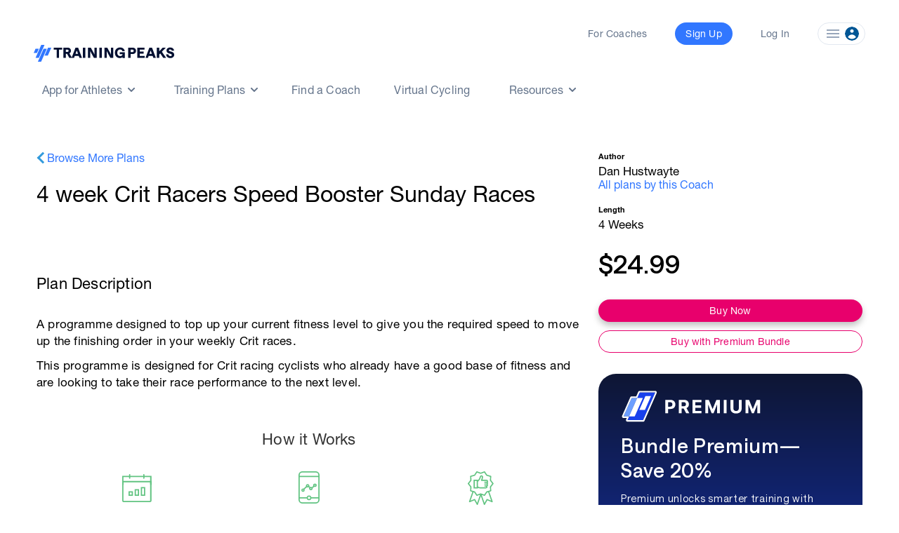

--- FILE ---
content_type: text/html; charset=utf-8
request_url: https://www.trainingpeaks.com/training-plans/cycling/road-cycling/tp-75385/4-week-crit-racers-speed-booster-sunday-races
body_size: 13902
content:
<!DOCTYPE html>
<html class="no-js" lang="en">
<head>
	<title>4 week Crit Racers Speed Booster Sunday Races | cycling Training Plan | TrainingPeaks</title>

	<meta name="viewport" content="width=device-width, initial-scale=1.0" />
	<meta charset="utf-8" />
	<meta http-equiv="x-ua-compatible" content="ie=edge">
	<meta name="description" content="A programme designed to top up your current fitness level to give you the required speed to move up the finishing order in your weekly Crit races.This" data-react-helmet="true">
	    <script>(function(w,d,s,l,i){w[l]=w[l]||[];w[l].push({'gtm.start':
    new Date().getTime(),event:'gtm.js'});var f=d.getElementsByTagName(s)[0],
    j=d.createElement(s),dl=l!='dataLayer'?'&l='+l:'';j.async=true;j.src=
    'https://www.googletagmanager.com/gtm.js?id='+i+dl;f.parentNode.insertBefore(j,f);
    })(window,document,'script','dataLayer','GTM-W8X7NZG');</script>

	<script src="https://cdn.jsdelivr.net/npm/@eppo/js-client-sdk@latest/dist/eppo-sdk.min.js"></script>
	<script src="/training-plan-assets/lib/unsupported-browser.js"></script>
	<script src="https://assets.trainingpeaks.com/js/common-3.js"></script>
	<script src="https://code.jquery.com/jquery-3.6.0.min.js"integrity="sha256-/xUj+3OJU5yExlq6GSYGSHk7tPXikynS7ogEvDej/m4=" crossorigin="anonymous"></script>
	<script src="/training-plan-assets/lib/tooltipster.bundle.min.js"></script>

	

<meta property="og:title" content="4 week Crit Racers Speed Booster Sunday Races">
<meta property="og:image" content="https://assets.trainingpeaks.com/images/icons/training-plans/power-meter.svg">
<meta property="og:url" content="https://www.trainingpeaks.com/training-plans/cycling/road-cycling/tp-75385/4-week-crit-racers-speed-booster-sunday-races">
<meta property="og:type" content="website">

<meta name="twitter:title" content="4 week Crit Racers Speed Booster Sunday Races">
<meta name="twitter:image" content="https://assets.trainingpeaks.com/images/icons/training-plans/power-meter.svg">
<meta name="twitter:card" content="summary_large_image">

	<link rel="apple-touch-icon" sizes="152x152" href="https://assets.trainingpeaks.com/favicons/apple-touch-icon-152x152.png">

	<link href="/training-plan-assets/favicon.ico" rel="shortcut icon" type="image/x-icon" />
	<link rel="canonical" href="https://www.trainingpeaks.com/training-plans/cycling/road-cycling/tp-75385/4-week-crit-racers-speed-booster-sunday-races">

	
	<link href="https://assets.trainingpeaks.com/css/trainingpeaks-2.2.8.min.css" rel="stylesheet" />

	<link rel='stylesheet' href='https://tp-front-end.trainingpeaks.com/pattern-library/v5/css/pattern-library-common.css' />
	<script src="https://assets.trainingpeaks.com/js/modernizr-custom.js"></script>
	<link rel="stylesheet" href="/training-plan-assets/css/styles.css" />

	
<script type="text/javascript">
	var _rollbarConfig = {
		accessToken: "14ccf886dcf9481aa5c30327c6a9ec92",
		hostWhiteList: ["https://www.trainingpeaks.com","https://www.dev.trainingpeaks.com","https://www.sandbox.trainingpeaks.com"],
		captureUncaught: true,
		payload: {
            environment: "Production",
            client: {
                javascript: {
                    source_map_enabled: true,
                    code_version: "trunk-fc73d9f",
					guess_uncaught_frames: true
                }
            }
		}
	};
	// Rollbar Snippet
	!function(r){function o(n){if(e[n])return e[n].exports;var t=e[n]={exports:{},id:n,loaded:!1};return r[n].call(t.exports,t,t.exports,o),t.loaded=!0,t.exports}var e={};return o.m=r,o.c=e,o.p="",o(0)}([function(r,o,e){"use strict";var n=e(1),t=e(4);_rollbarConfig=_rollbarConfig||{},_rollbarConfig.rollbarJsUrl=_rollbarConfig.rollbarJsUrl||"https://cdnjs.cloudflare.com/ajax/libs/rollbar.js/2.14.4/rollbar.min.js",_rollbarConfig.async=void 0===_rollbarConfig.async||_rollbarConfig.async;var a=n.setupShim(window,_rollbarConfig),l=t(_rollbarConfig);window.rollbar=n.Rollbar,a.loadFull(window,document,!_rollbarConfig.async,_rollbarConfig,l)},function(r,o,e){"use strict";function n(r){return function(){try{return r.apply(this,arguments)}catch(r){try{console.error("[Rollbar]: Internal error",r)}catch(r){}}}}function t(r,o){this.options=r,this._rollbarOldOnError=null;var e=s++;this.shimId=function(){return e},window&&window._rollbarShims&&(window._rollbarShims[e]={handler:o,messages:[]})}function a(r,o){var e=o.globalAlias||"Rollbar";if("object"==typeof r[e])return r[e];r._rollbarShims={},r._rollbarWrappedError=null;var t=new p(o);return n(function(){o.captureUncaught&&(t._rollbarOldOnError=r.onerror,i.captureUncaughtExceptions(r,t,!0),i.wrapGlobals(r,t,!0)),o.captureUnhandledRejections&&i.captureUnhandledRejections(r,t,!0);var n=o.autoInstrument;return(void 0===n||n===!0||"object"==typeof n&&n.network)&&r.addEventListener&&(r.addEventListener("load",t.captureLoad.bind(t)),r.addEventListener("DOMContentLoaded",t.captureDomContentLoaded.bind(t))),r[e]=t,t})()}function l(r){return n(function(){var o=this,e=Array.prototype.slice.call(arguments,0),n={shim:o,method:r,args:e,ts:new Date};window._rollbarShims[this.shimId()].messages.push(n)})}var i=e(2),s=0,d=e(3),c=function(r,o){return new t(r,o)},p=d.bind(null,c);t.prototype.loadFull=function(r,o,e,t,a){var l=function(){var o;if(void 0===r._rollbarDidLoad){o=new Error("rollbar.js did not load");for(var e,n,t,l,i=0;e=r._rollbarShims[i++];)for(e=e.messages||[];n=e.shift();)for(t=n.args||[],i=0;i<t.length;++i)if(l=t[i],"function"==typeof l){l(o);break}}"function"==typeof a&&a(o)},i=!1,s=o.createElement("script"),d=o.getElementsByTagName("script")[0],c=d.parentNode;s.crossOrigin="",s.src=t.rollbarJsUrl,e||(s.async=!0),s.onload=s.onreadystatechange=n(function(){if(!(i||this.readyState&&"loaded"!==this.readyState&&"complete"!==this.readyState)){s.onload=s.onreadystatechange=null;try{c.removeChild(s)}catch(r){}i=!0,l()}}),c.insertBefore(s,d)},t.prototype.wrap=function(r,o,e){try{var n;if(n="function"==typeof o?o:function(){return o||{}},"function"!=typeof r)return r;if(r._isWrap)return r;if(!r._rollbar_wrapped&&(r._rollbar_wrapped=function(){e&&"function"==typeof e&&e.apply(this,arguments);try{return r.apply(this,arguments)}catch(e){var o=e;throw"string"==typeof o&&(o=new String(o)),o._rollbarContext=n()||{},o._rollbarContext._wrappedSource=r.toString(),window._rollbarWrappedError=o,o}},r._rollbar_wrapped._isWrap=!0,r.hasOwnProperty))for(var t in r)r.hasOwnProperty(t)&&(r._rollbar_wrapped[t]=r[t]);return r._rollbar_wrapped}catch(o){return r}};for(var u="log,debug,info,warn,warning,error,critical,global,configure,handleUncaughtException,handleUnhandledRejection,captureDomContentLoaded,captureLoad".split(","),f=0;f<u.length;++f)t.prototype[u[f]]=l(u[f]);r.exports={setupShim:a,Rollbar:p}},function(r,o){"use strict";function e(r,o,e){if(r){var t;"function"==typeof o._rollbarOldOnError?t=o._rollbarOldOnError:r.onerror&&!r.onerror.belongsToShim&&(t=r.onerror,o._rollbarOldOnError=t);var a=function(){var e=Array.prototype.slice.call(arguments,0);n(r,o,t,e)};a.belongsToShim=e,r.onerror=a}}function n(r,o,e,n){r._rollbarWrappedError&&(n[4]||(n[4]=r._rollbarWrappedError),n[5]||(n[5]=r._rollbarWrappedError._rollbarContext),r._rollbarWrappedError=null),o.handleUncaughtException.apply(o,n),e&&e.apply(r,n)}function t(r,o,e){if(r){"function"==typeof r._rollbarURH&&r._rollbarURH.belongsToShim&&r.removeEventListener("unhandledrejection",r._rollbarURH);var n=function(r){var e=r.reason,n=r.promise,t=r.detail;!e&&t&&(e=t.reason,n=t.promise),o&&o.handleUnhandledRejection&&o.handleUnhandledRejection(e,n)};n.belongsToShim=e,r._rollbarURH=n,r.addEventListener("unhandledrejection",n)}}function a(r,o,e){if(r){var n,t,a="EventTarget,Window,Node,ApplicationCache,AudioTrackList,ChannelMergerNode,CryptoOperation,EventSource,FileReader,HTMLUnknownElement,IDBDatabase,IDBRequest,IDBTransaction,KeyOperation,MediaController,MessagePort,ModalWindow,Notification,SVGElementInstance,Screen,TextTrack,TextTrackCue,TextTrackList,WebSocket,WebSocketWorker,Worker,XMLHttpRequest,XMLHttpRequestEventTarget,XMLHttpRequestUpload".split(",");for(n=0;n<a.length;++n)t=a[n],r[t]&&r[t].prototype&&l(o,r[t].prototype,e)}}function l(r,o,e){if(o.hasOwnProperty&&o.hasOwnProperty("addEventListener")){for(var n=o.addEventListener;n._rollbarOldAdd&&n.belongsToShim;)n=n._rollbarOldAdd;var t=function(o,e,t){n.call(this,o,r.wrap(e),t)};t._rollbarOldAdd=n,t.belongsToShim=e,o.addEventListener=t;for(var a=o.removeEventListener;a._rollbarOldRemove&&a.belongsToShim;)a=a._rollbarOldRemove;var l=function(r,o,e){a.call(this,r,o&&o._rollbar_wrapped||o,e)};l._rollbarOldRemove=a,l.belongsToShim=e,o.removeEventListener=l}}r.exports={captureUncaughtExceptions:e,captureUnhandledRejections:t,wrapGlobals:a}},function(r,o){"use strict";function e(r,o){this.impl=r(o,this),this.options=o,n(e.prototype)}function n(r){for(var o=function(r){return function(){var o=Array.prototype.slice.call(arguments,0);if(this.impl[r])return this.impl[r].apply(this.impl,o)}},e="log,debug,info,warn,warning,error,critical,global,configure,handleUncaughtException,handleUnhandledRejection,_createItem,wrap,loadFull,shimId,captureDomContentLoaded,captureLoad".split(","),n=0;n<e.length;n++)r[e[n]]=o(e[n])}e.prototype._swapAndProcessMessages=function(r,o){this.impl=r(this.options);for(var e,n,t;e=o.shift();)n=e.method,t=e.args,this[n]&&"function"==typeof this[n]&&("captureDomContentLoaded"===n||"captureLoad"===n?this[n].apply(this,[t[0],e.ts]):this[n].apply(this,t));return this},r.exports=e},function(r,o){"use strict";r.exports=function(r){return function(o){if(!o&&!window._rollbarInitialized){r=r||{};for(var e,n,t=r.globalAlias||"Rollbar",a=window.rollbar,l=function(r){return new a(r)},i=0;e=window._rollbarShims[i++];)n||(n=e.handler),e.handler._swapAndProcessMessages(l,e.messages);window[t]=n,window._rollbarInitialized=!0}}}}]);
	// End Rollbar Snippet
</script>

	
	<script type="text/javascript">
		window['_sampleWorkoutsData'] = [{"workoutDay":"2015-05-18T00:00:00","workoutId":2,"iconCssClass":"icon-bike","formattedPlannedDuration":"01:00:00","plannedDistance":0,"plannedDistanceUnits":"","plannedTss":0,"title":"Zone 6 Pyramid","description":"Start with a 20minute warm up of riding in heart rate and power zone 1 and 2. pedal at a normal cadence to get the blood moving.\u003Cbr\u003EThe main set consists of maximal intervals on 30seconds, 1minute and 2minute.\u003Cbr\u003EStart with one 30second maximal effort followed by 30 seconds rest. go straight into a 1minute maximal effort with 1minute rest after. Again go straight into a 2minute maximal effort followed by 2minute rest.\u003Cbr\u003EThis is then followed by another 2minute maximal effort with a 2minute rest. Again follow this with a maximal 1minute effort followed by 1minute rest. Go straight into a 30second maximal effort.\u003Cbr\u003EFinish this session with 20 minutes of zone 1 and 2 riding to cool down.","hasStructure":false,"polylineSvgPoints":""},{"workoutDay":"2015-05-19T00:00:00","workoutId":2,"iconCssClass":"icon-bike","formattedPlannedDuration":"01:00:00","plannedDistance":0,"plannedDistanceUnits":"","plannedTss":0,"title":"Active Recovery: Spin","description":"Just spin your legs over normally, not fast or slow, making sure little pressure is applied to peals as possible. Do not allow any lactate or tension to build up in the legs. Keep heart ate and power in zones 1 as much as possible","hasStructure":false,"polylineSvgPoints":""},{"workoutDay":"2015-05-20T00:00:00","workoutId":2,"iconCssClass":"icon-bike","formattedPlannedDuration":"01:00:00","plannedDistance":0,"plannedDistanceUnits":"","plannedTss":0,"title":"Anaerobic Capacity Intervals","description":"Warm up for 15minutes in heart rate power zone 2 using a normal cadence to get the blood flowing.\u003Cbr\u003EOn a flat straight road begin your intervals. Start with three 2minute maximum efforts, 1minute rest between. The aim here is to go as hard as you can.\u003Cbr\u003ERecover with 5minutes of easy riding.\u003Cbr\u003ENext repeat intervals this time with 1minute maximum efforts followed by 1 minute rest.\u003Cbr\u003EAgain recover for 5 minutes after the set.\u003Cbr\u003EFinally perform three 30second maximal intervals with 1minute rest.\u003Cbr\u003EFollow intervals up with easy riding for at least 15minutes to cool down.","hasStructure":false,"polylineSvgPoints":""},{"workoutDay":"2015-05-21T00:00:00","workoutId":2,"iconCssClass":"icon-bike","formattedPlannedDuration":"01:00:00","plannedDistance":0,"plannedDistanceUnits":"","plannedTss":0,"title":"Active Recovery: Spin","description":"Just spin your legs over normally, not fast or slow, making sure little pressure is applied to peals as possible. Do not allow any lactate or tension to build up in the legs. Keep heart ate and power in zones 1 as much as possible","hasStructure":false,"polylineSvgPoints":""},{"workoutDay":"2015-05-22T00:00:00","workoutId":2,"iconCssClass":"icon-bike","formattedPlannedDuration":"01:00:00","plannedDistance":0,"plannedDistanceUnits":"","plannedTss":0,"title":"Anaerobic Capacity Intervals","description":"Warm up for 15minutes in heart rate power zone 2 using a normal cadence to get the blood flowing.\u003Cbr\u003EOn a flat straight road begin your intervals. Start with three 2minute maximum efforts, 1minute rest between. The aim here is to go as hard as you can.\u003Cbr\u003ERecover with 5minutes of easy riding.\u003Cbr\u003ENext repeat intervals this time with 1minute maximum efforts followed by 1 minute rest.\u003Cbr\u003EAgain recover for 5 minutes after the set.\u003Cbr\u003EFinally perform three 30second maximal intervals with 1minute rest.\u003Cbr\u003EFollow intervals up with easy riding for at least 15minutes to cool down.","hasStructure":false,"polylineSvgPoints":""},{"workoutDay":"2015-05-23T00:00:00","workoutId":2,"iconCssClass":"icon-bike","formattedPlannedDuration":"00:20:00","plannedDistance":0,"plannedDistanceUnits":"","plannedTss":0,"title":"20minute race Warm up","description":"This workout can either be performed on the circuit before the race, or on turbo/rollers.\u003Cbr\u003EStart he warm up with 5 minute of easy pedalling in heart rate and power zones 1 and 2, keeping cadence in the 90-100 range.\u003Cbr\u003EPerform two 1minute high cadence/low power efforts, 1minute recovery between intervals. Cadence target for these two intervals is 110rpm\u002B.\u003Cbr\u003EFollowing your second recovery interval return to easy riding in Zones 2 for 2minutes.\u003Cbr\u003EFor the next minute increase effort to Zones 3, then Zone 4 for the following minute. Finally Hold a Zone 5 effort for 2 minutes.\u003Cbr\u003EFollowing the 2 minute Zone 5 effort return to Zone 2 and pedal at a normal cadence for 5 minutes.","hasStructure":false,"polylineSvgPoints":""},{"workoutDay":"2015-05-23T00:00:00","workoutId":2,"iconCssClass":"icon-bike","formattedPlannedDuration":"01:00:00","plannedDistance":0,"plannedDistanceUnits":"","plannedTss":0,"title":"Active Recovery: Spin","description":"Just spin your legs over normally, not fast or slow, making sure little pressure is applied to peals as possible. Do not allow any lactate or tension to build up in the legs. Keep heart ate and power in zones 1 as much as possible","hasStructure":false,"polylineSvgPoints":""},{"workoutDay":"2015-05-24T00:00:00","workoutId":6,"iconCssClass":"icon-race","formattedPlannedDuration":"01:00:00","plannedDistance":0,"plannedDistanceUnits":"","plannedTss":0,"title":"Local Crit Race","description":"Your Local Crit Race.","hasStructure":false,"polylineSvgPoints":""}];
		window['_planStartDate'] = "2015-05-20T00:00:00";
		window['_planLength'] = 4;
	</script>

	<script type="application/ld+json" id="plan-linked-data">

		{
		"@context": "http://schema.org",
		"@type": "Product",
		"name": "4 week Crit Racers Speed Booster Sunday Races",
		"sku": "TP-75385",
		"description": "A programme designed to top up your current fitness level to give you the required speed to move up the finishing order in your weekly Crit races.This programme is designed for Crit racing cyclists who already have a good base of fitness and are looking to take their race performance to the next level.",
		"category": "cycling training plan",
		"url": "https://www.trainingpeaks.com/training-plans/cycling/road-cycling/tp-75385/4-week-crit-racers-speed-booster-sunday-races",
		"offers": {
		"@type": "Offer",
		"url": "https://www.trainingpeaks.com/training-plans/cycling/road-cycling/tp-75385/4-week-crit-racers-speed-booster-sunday-races",
		"price": "24.99",
		"priceCurrency": "USD",
		"availability": "http://schema.org/InStock"
		}
		}
	</script>



	<script type="text/javascript">
	var TpAppConfig = (function() {

		var config = {
			"homeSecureUrl": 'https://home.trainingpeaks.com',
			"tpApiUrlBase": 'https://tpapi.trainingpeaks.com'
		}

		return {
			getHomeSecureUrl: function () {
				return config.homeSecureUrl;
			},
			getTpApiUrlBase: function() {
				return config.tpApiUrlBase;
			}
		};
	})();
</script>


	<meta id="EPPO_API_KEY" name="EppoApiKey" content="zFd-Va4dAEmnA9qF4S4-ajfpBLnHT1DhdtdBW1K6MT8" />

</head>


<body class="no-js training-plan" style="font-family: HNR, sans-serif;">
		    <noscript><iframe src="https://www.googletagmanager.com/ns.html?id=GTM-W8X7NZG"
    height="0" width="0" style="display:none;visibility:hidden"></iframe></noscript>

		<tp-scheduled-component
			class="u-block"
			timezone="MT"
			display-until="2026-01-31T23:59:59.000-07:00"
			display-after="2025-11-17T00:00:00.000-07:00">
				<div id="pencil-banner" class="u-min-w-full u-flex u-justify-center u-items-center u-h-0 u-transition-height u-duration-500 u-ease-in-out" style="background: linear-gradient(90deg, #3177FF 0%, #C729A1 50%, #FF0B49 75%)">
    <h1 class="u-text-white u-font-bold">Go all in for 2026. Purchase a training plan and get 25% off Premium at checkout for a limited time.</h1>
    <div id="close-icon" onclick="closePencilBanner()" class="u-cursor-pointer u-pl-4 u-pt-1">
        <svg width="25" height="25" viewBox="0 0 25 25" fill="none" xmlns="http://www.w3.org/2000/svg">
            <mask id="mask0_4_1573" style="mask-type:alpha" maskUnits="userSpaceOnUse" x="0" y="0" width="25" height="25">
            <rect x="0.5" y="0.5" width="24" height="24" fill="#D9D9D9"/>
            </mask>
            <g mask="url(#mask0_4_1573)">
            <path d="M12.5002 13.208L7.25397 18.454C7.16047 18.5476 7.04572 18.5976 6.90972 18.604C6.77389 18.6105 6.6528 18.5605 6.54647 18.454C6.43997 18.3476 6.38672 18.2297 6.38672 18.1002C6.38672 17.9707 6.43997 17.8528 6.54647 17.7465L11.7925 12.5002L6.54647 7.25397C6.4528 7.16047 6.4028 7.04572 6.39647 6.90972C6.38997 6.77389 6.43997 6.6528 6.54647 6.54647C6.6528 6.43997 6.77072 6.38672 6.90022 6.38672C7.02972 6.38672 7.14764 6.43997 7.25397 6.54647L12.5002 11.7925L17.7465 6.54647C17.84 6.4528 17.9547 6.4028 18.0907 6.39647C18.2266 6.38997 18.3476 6.43997 18.454 6.54647C18.5605 6.6528 18.6137 6.77072 18.6137 6.90022C18.6137 7.02972 18.5605 7.14764 18.454 7.25397L13.208 12.5002L18.454 17.7465C18.5476 17.84 18.5976 17.9547 18.604 18.0907C18.6105 18.2266 18.5605 18.3476 18.454 18.454C18.3476 18.5605 18.2297 18.6137 18.1002 18.6137C17.9707 18.6137 17.8528 18.5605 17.7465 18.454L12.5002 13.208Z" fill="white"/>
            </g>
        </svg>
    </div>
</div>

<script>
    function closePencilBanner() {
        const pencilBanner = document.getElementById('pencil-banner');
        pencilBanner.classList.remove('u-h-fit', 'u-p-4');
        pencilBanner.classList.add('u-h-0');
        sessionStorage.setItem('hideBundleBanner', true);
    }
    document.addEventListener('DOMContentLoaded', function () {
        const pencilBanner = document.getElementById('pencil-banner');
        if (!pencilBanner) {return;}
                // Check sessionStorage for hideBundleBanner flag
        const hideBundleBanner = sessionStorage.getItem('hideBundleBanner');
        if (hideBundleBanner!=='true') {
            pencilBanner.classList.remove('u-h-0');
            pencilBanner.classList.add('u-h-fit', 'u-p-4');
        }
    });  </script>

		</tp-scheduled-component>
	<div class="wrapper">




		<style>

  @media (min-width: 0px) { :root { --header-size: 5.5rem; } }

  @media (min-width: 768px) { :root { --header-size: 8.5rem; } }

  #navigation-wrapper { min-height: var(--header-size); }

  main { margin-top: calc(-1 * var(--header-size)) !important; }

  body:not(.has-hero-banner) main{
    padding-top: calc(0.8 * var(--header-size)) !important;
  }
</style>

<div id="navigation-wrapper" class="u-z-10">
  <tp-header authenticated="false" class="light-bg" app-tp-uri="/launch-app">
    <div id="navigation-slot-wrapper" class="u-flex">
      <p class="toggle-navigation"></p>
    </div>
  </tp-header>
  <tp-sidebar><tp-nav-menu></tp-nav-menu></tp-sidebar>
</div>

		



<div class="detail-wrapper u-mx-auto sm:u-px-4">

	<div class="main-detail-content">

			<div class="u-block md:u-hidden u-px-4">
				<a href="/training-plans/cycling/road-cycling" class="store-link-container tp-chevron-left u-text-tp-blue">Browse More Plans</a>
				<h1 class="plan-title u-mt-6 u-mb-3 md:u-mb-6 u-type-headline-2">4 week Crit Racers Speed Booster Sunday Races</h1>
			</div>

		<div class="u-grid__row md:u-mt-4 lg:u-mt-10 u-mx-0">

			<div class="u-grid__col u-grid__col-12 md:u-grid__col-8">

				<div class="u-hidden md:u-block">
					<div class="plan-title-container u-pb-2 u-mt-9 sm:u-mt-0 u-pb-2 u-pt-3">
						<a href="/training-plans/cycling/road-cycling" class="store-link-container tp-chevron-left u-text-tp-blue">Browse More Plans</a>
						<h1 class="plan-title u-mt-6 u-mb-3 md:u-mb-6 u-text-xl lg:u-text-h3-medium">4 week Crit Racers Speed Booster Sunday Races</h1>
					</div>
				</div>

				<div class="plan-details-container u-mt-8 md:u-mt-16 sm:u-mt-1">
					<div class="row u-block md:u-hidden mobile-plan-quickview u-mt-4 u-px-4 sm:u-px-0">
						




						

<div class="mdl-card">
    <div class="content-section u-mb-5">
        <h3 class="heading font-heavy">Author</h3>
        <p class="content u-mt-1">Dan Hustwayte</p>
        <a href="https://www.trainingpeaks.com/coach/danhustwayte#trainingplans" target="_blank"class="u-text-tp-blue">All plans by this Coach</a>
    </div>

        


    <div class="content-section sm:u-mb-5">
        <h3 class="heading font-heavy">Length</h3>
        <p class="content u-mt-1">4 Weeks</p>
    </div>
</div>

					</div>


					<div class="plan-detail-summary plan-detail-section u-mb-1 ">

						<div class="u-hidden md:u-block">
							




						</div>

							<h3 class="detail-section-title u-type-headline-3 u-mt-2">Plan Description</h3>
						<div class="detail-section-container u-type-body-2 user-content">
							<p>A programme designed to top up your current fitness level to give you the required speed to move up the finishing order in your weekly Crit races.<br />This programme is designed for Crit racing cyclists who already have a good base of fitness and are looking to take their race performance to the next level.</p>
						</div>
					</div>

					
<section class="u-flex u-flex-col u-justify-center u-mt-8 u-mb-10">
    <h3 class="u-type-headline-3 u-mb-8 u-text-center u-text-grey-80">How it Works</h3>
    <div class="u-flex u-justify-evenly u-mb-8 u-mx-5 u-flex-col md:u-flex-row u-items-center">
        <div class="u-flex u-flex-col u-items-center md:u-px-4 md:u-mb-0 u-w-56 md:u-w-1/3 u-mb-8">
            <img class="u-mb-2" src="/training-plan-assets/images/load-plan.svg" alt="" style="height: 48px"/>
            <span class="u-type-overline u-text-grey-80 u-text-center u-mb-2">Load Your Plan</span>
            <p class="u-type-caption u-text-grey-60 u-text-center">Quickly view upcoming workouts in the TrainingPeaks app.</p>
        </div>
        <div class="u-flex u-flex-col u-items-center md:u-px-4 md:u-mb-0 u-w-56 md:u-w-1/3 u-mb-8">
            <img class="u-mb-2" src="/training-plan-assets/images/analyze-plan.svg" alt="" style="height: 48px"/>
            <span class="u-type-overline u-text-grey-80 u-text-center u-mb-2">Workout and Analyze</span>
            <p class="u-type-caption u-text-grey-60 u-text-center">Upload completed workouts from your favorite tracking app or device.</p>
        </div>
        <div class="u-flex u-flex-col u-items-center md:u-px-4 md:u-mb-0 u-w-56 md:u-w-1/3 ">
            <img class="u-mb-2" src="/training-plan-assets/images/track-progress.svg" alt="" style="height: 48px"/>
            <span class="u-type-overline u-text-grey-80 u-text-center u-mb-2">Track Your Progress</span>
            <p class="u-type-caption u-text-grey-60 u-text-center">Get feedback, stay on top of your training and perform at your best.</p>
        </div>
    </div>
    <a class="u-type-caption u-mx-auto u-underline u-text-tp-blue" href="https://www.trainingpeaks.com/athlete-features" target="_blank">Learn More</a>
</section>




					<h3 class="detail-section-title u-type-headline-3 u-mt-2 u-mb-3">Training Plan Sample Week</h3>

					<div class="plan-sample-workout-carousel">
						<div id="sample-workouts" class="sample-workouts" id="sample_workouts"></div>
					</div>

						<h3 class="detail-section-title u-type-headline-3 detail-section-container">Stats</h3>

						<div class="detail-section-container">
							

<h4 class="u-mb-3">Average Weekly Breakdown</h4>

<div class="u-block md:u-hidden">
	<table class="table-auto u-w-full">
		<thead>
			<tr>
				<th>Workouts</th>
				<th class="u-text-right">Weekly Average</th>
				<th class="u-text-right">Longest Workout</th>
			</tr>
		</thead>
		<tbody>

			<tr>
				<td class="u-pl-3">
					<div class="u-flex 	u-items-center">
						<span class="u-type-subtitle-2">
							<span class="u-uppercase">Bike</span>
							<span class="u-mr-1">x</span>7
						</span>
					</div>
				</td>
				<td class="u-text-right u-break-word" >07:05:00</td>
				<td class="u-text-right u-pr-3 u-break-word" >02:00:00</td>

			</tr>
			<tr>
				<td class="u-pl-3">
					<div class="u-flex 	u-items-center">
						<span class="u-type-subtitle-2">
							<span class="u-uppercase">Race</span>
							<span class="u-mr-1">x</span>1
						</span>
					</div>
				</td>
				<td class="u-text-right u-break-word" >01:00:00</td>
				<td class="u-text-right u-pr-3 u-break-word" >01:00:00</td>

			</tr>
		</tbody>
	</table>
</div>

<div class="u-hidden md:u-block">
	<table class="u-table-auto u-w-full">
		<thead>
			<tr>
				
				<th class="u-w-72">Workouts Per Week</th>
				<th class=""></th>
				<th class="u-m-8 u-w-96 u-text-center  ">Weekly Average</th>
				<th class="u-w-72 u-text-center  ">Longest Workout</th>
			</tr>
		</thead>
		<tbody>

			<tr>
				<td class="">
					<div class="u-flex u-w-72 u-items-center">
						<tp-sport-icon class="sport-icon u-mr-2 u-hidden md:u-inline-block" colored sport='bike'></tp-sport-icon>
						<span class="u-type-subtitle-2 u-uppercase">Bike</span>
					</div>
				</td>
				<td class="u-pl-4 u-w-2/5  ">
						<span class="workout-dot bike"></span>
						<span class="workout-dot bike"></span>
						<span class="workout-dot bike"></span>
						<span class="workout-dot bike"></span>
						<span class="workout-dot bike"></span>
						<span class="workout-dot bike"></span>
						<span class="workout-dot bike"></span>
				</td>
				<td class=" u-text-center u-break-word " >07:05:00</td>
				<td class=" u-text-center u-break-word " >02:00:00</td>

			</tr>
			<tr>
				<td class="">
					<div class="u-flex u-w-72 u-items-center">
						<tp-sport-icon class="sport-icon u-mr-2 u-hidden md:u-inline-block" colored sport='other'></tp-sport-icon>
						<span class="u-type-subtitle-2 u-uppercase">Race</span>
					</div>
				</td>
				<td class="u-pl-4 u-w-2/5  ">
						<span class="workout-dot race"></span>
				</td>
				<td class=" u-text-center u-break-word " >01:00:00</td>
				<td class=" u-text-center u-break-word " >01:00:00</td>

			</tr>
		</tbody>
	</table>
</div>
						</div>
						<hr />
						<div class="detail-section-container">
							

	<div class="weekly-duration-chart" data-chart-data="[{&quot;label&quot;:&quot;Duration (Hours)&quot;,&quot;data&quot;:[[1,6.33],[2,7.33],[3,7.33],[4,7.33]],&quot;color&quot;:&quot;#1958a2&quot;}]">
		<h4 class="chart-title"> Training Load By Week </h4>
		<br />
		<div class="row">
			<div class="chart"></div>
		</div>
	</div>

						</div>
						<h3 class="detail-section-title u-type-headline-3 u-mt-2">This plan works best with the following fitness devices:</h3>
						<div class="detail-section-container u-mb-5">
							


<ul class="u-list-reset u-pl-2">
		<li class="u-mb-4 u-flex u-items-center">
			<i class="icon lightning "></i>
			<span class="u-ml-4 u-type-body-2">Power Meter</span>
		</li>
		<li class="u-mb-4 u-flex u-items-center">
			<i class="icon heart "></i>
			<span class="u-ml-4 u-type-body-2">Heart Rate Monitor</span>
		</li>
</ul>

<p class="u-px-2 u-py-4"><a href="https://www.trainingpeaks.com/upload/" class="u-type-body-2 u-text-tp-blue" >All supported devices</a></p>

						</div>
						<div class="detail-section-container">
							
<div class="u-flex  details-author-profile user-content">

	<div class="columns u-flex-auto small-9 u-w-64  author-summary">
		<h3 class="u-type-headline-3 author-name u-mb-2 u-mx-4 u-pb-2">Dan Hustwayte</h3>
		<div class="summary u-m-4">
			<p><strong>Short Story</strong><br />
****<br />
<strong>10 years of experience in endurance performance.</strong><br />
<strong>Master's Degree in Sport and Exercise Physiology</strong><br />
<strong>Personal Trainer</strong><br />
<strong>Cycling Coach</strong><br />
<strong>Average endurance athlete</strong></p>

		</div>

		<div class="u-mt-8 u-m-4">
			<a href="https://www.trainingpeaks.com/coach/danhustwayte#trainingplans" class="u-text-tp-blue">View all Training Plans by this Coach</a>
		</div>
	</div>
</div>

						</div>

					<div class="detail-section-container row u-block md:u-hidden mobile-plan-quickview u-mt-2 u-mb-6">
						<hr class="u-mb-7" />
						

<section>
	<ul class="u-ml-5">
			<li class="u-type-body-3 u-mb-4">This plan includes a <b>Free Basic TrainingPeaks Account.</b></li>
			<li class="u-type-body-3 u-mb-4">Access your training plan anywhere on the TrainingPeaks mobile and desktop apps.</li>
			<li class="u-type-body-3 u-mb-4">Track your performance with robust data tracking and detailed graphs.</li>
			<li class="u-type-body-3 u-mb-4">Plan for your event in the TrainingPeaks calendar.</li>
			<li class="u-type-body-3 u-mb-4">Track your weight, sleep, hours, fatigue and stress while you train.</li>
			<li class="u-type-body-3 u-mb-4">Completed workouts sync with popular apps like Garmin and Wahoo. <a class='u-type-body-3 u-text-tp-blue u-underline' href='https://help.trainingpeaks.com/hc/en-us/articles/204070114-What-Devices-are-Compatible-with-TrainingPeaks-' target='_blank'>Learn More</a></li>
			<li class="u-type-body-3 ">If plan includes Structured Workouts, then planned workouts sync to compatible devices and guide you through workouts in real time. <a class='u-type-body-3 u-text-tp-blue u-underline' href='https://help.trainingpeaks.com/hc/en-us/articles/360001652912-Structured-Workout-Builder-Device-and-App-compatibility' target='_blank'>Learn More</a></li>
	</ul>
</section>

						<hr class="u-my-7"/>
						
<section class="refund-policy md:u-mb-3">
	<p class="u-type-headline-6 u-uppercase u-font-hnb u-mt-3 u-mb-3">Refund Policy<span class="u-ml-3 verified-check-mark"></span></p>
	<p class="u-type-body-1">This plan is protected by our <a href="https://help.trainingpeaks.com/hc/en-us/articles/204071924-Peaksware-Satisfaction-Guarantee-Refund-Policy" class="u-text-tp-blue" target="_blank">Refund Policy</a> and may, with the author's approval, be exchanged for a plan of equal value from the same author.</p>
			<a href="https://www.trainingpeaks.com/coach/danhustwayte?planId=TP-75385&amp;planTitle=4 week Crit Racers Speed Booster Sunday Races#contact" class="u-text-tp-blue" target="_blank">Still have questions about this plan?</a>
</section>

					</div>

					<div class="md:u-hidden u-p-4">
						
<!-- Before Promotion -->
<tp-scheduled-component	timezone="MT" display-until="2025-11-17T00:00:00.000-07:00">
	<div class="plan-premium-promo u-mb-5 u-pb-8 u-pt-5 u-px-8 u-text-white">
		<div class="u-mb-3 u-flex u-flex-wrap">
			<img class="u-mr-2" src="/training-plan-assets/images/tp_premium_hash.svg" />
		</div>
		<p class="u-type-headline-1 u-tracking-wide promo-header">Bundle Premium—</p>
		<p class="u-mb-3 u-type-headline-1 u-tracking-wide promo-header">Save 20%</p>
		<p class="u-mb-3 u-type-body-2 u-text-sm u-tracking-wider">Premium unlocks smarter training with advanced analytics, TrainingPeaks Virtual, and Structured Strength to give you deeper insights and data-backed results.</p>
		<div class="u-mb-4">
			<img src="/training-plan-assets/images/running_stats_promo.png" />
		</div>
		<p class="u-type-caption u-text-2xs u-tracking-wider">$107.99 USD for the first year, billed yearly.</p>
	</div>
</tp-scheduled-component>

<!-- During Promotion -->
<tp-scheduled-component timezone="MT" display-until="2026-01-31T23:59:59.000-07:00" display-after="2025-11-17T00:00:00.000-07:00">
	<div class="plan-premium-promo u-mb-5 u-pb-8 u-pt-5 u-px-8 u-text-white">
		<div class="u-mb-3 u-flex u-flex-wrap">
			<img class="u-mr-2" src="/training-plan-assets/images/tp_premium_hash.svg" />
		</div>
		<p class="u-type-headline-1 u-tracking-wide promo-header">Bundle Premium—</p>
		<p class="u-mb-3 u-type-headline-1 u-tracking-wide promo-header">Save 25%</p>
		<p class="u-mb-3 u-type-body-2 u-text-sm u-tracking-wider">Premium unlocks smarter training with advanced analytics, TrainingPeaks Virtual, and Structured Strength to give you deeper insights and data-backed results.</p>
		<div class="u-mb-4">
			<img src="/training-plan-assets/images/running_stats_promo.png" />
		</div>
		<p class="u-type-caption u-text-2xs u-tracking-wider">$101.24 USD for the first year, billed yearly.</p>
	</div>
</tp-scheduled-component>

<!-- After Promotion -->
<tp-scheduled-component timezone="MT" display-after="2026-01-31T23:59:59.000-07:00">
	<div class="plan-premium-promo u-mb-5 u-pb-8 u-pt-5 u-px-8 u-text-white">
		<div class="u-mb-3 u-flex u-flex-wrap">
			<img class="u-mr-2" src="/training-plan-assets/images/tp_premium_hash.svg" />
		</div>
		<p class="u-type-headline-1 u-tracking-wide promo-header">Bundle Premium—</p>
		<p class="u-mb-3 u-type-headline-1 u-tracking-wide promo-header">Save 20%</p>
		<p class="u-mb-3 u-type-body-2 u-text-sm u-tracking-wider">Premium unlocks smarter training with advanced analytics, TrainingPeaks Virtual, and Structured Strength to give you deeper insights and data-backed results.</p>
		<div class="u-mb-4">
			<img src="/training-plan-assets/images/running_stats_promo.png" />
		</div>
		<p class="u-type-caption u-text-2xs u-tracking-wider">$107.99 USD for the first year, billed yearly.</p>
	</div>
</tp-scheduled-component>
					</div>
				</div>
			</div>

			<aside class="sidebar u-grid__col sm:u-grid__col-12 md:u-grid__col-4 u-hidden md:u-inline-block">
				<div class="u-mb-6">
					
<div>
	<div class="sidebar-content">
		

<div class="mdl-card">
    <div class="content-section u-mb-5">
        <h3 class="heading font-heavy">Author</h3>
        <p class="content u-mt-1">Dan Hustwayte</p>
        <a href="https://www.trainingpeaks.com/coach/danhustwayte#trainingplans" target="_blank"class="u-text-tp-blue">All plans by this Coach</a>
    </div>

        


    <div class="content-section sm:u-mb-5">
        <h3 class="heading font-heavy">Length</h3>
        <p class="content u-mt-1">4 Weeks</p>
    </div>
</div>

		<p class="u-type-headline-1 u-font-hnm price u-mb-6 u-mt-6">$24.99</p>
		<tp-button href="https://home.trainingpeaks.com:443/purchase/TP-75385" variant="cta" disabled="false" class="u-w-full u-mt-1" id="buy-now-button">Buy Now</tp-button>
		<tp-button href="https://home.trainingpeaks.com:443/checkout/contact?sku=TP-75385&amp;includePremium=true" variant="outline" disabled="false" class="buy-with-bundle-button u-w-full u-my-3" id="buy-with-bundle-button">Buy with Premium Bundle</tp-button>
		
<!-- Before Promotion -->
<tp-scheduled-component	timezone="MT" display-until="2025-11-17T00:00:00.000-07:00">
	<div class="plan-premium-promo u-mb-5 u-pb-8 u-pt-5 u-px-8 u-text-white">
		<div class="u-mb-3 u-flex u-flex-wrap">
			<img class="u-mr-2" src="/training-plan-assets/images/tp_premium_hash.svg" />
		</div>
		<p class="u-type-headline-1 u-tracking-wide promo-header">Bundle Premium—</p>
		<p class="u-mb-3 u-type-headline-1 u-tracking-wide promo-header">Save 20%</p>
		<p class="u-mb-3 u-type-body-2 u-text-sm u-tracking-wider">Premium unlocks smarter training with advanced analytics, TrainingPeaks Virtual, and Structured Strength to give you deeper insights and data-backed results.</p>
		<div class="u-mb-4">
			<img src="/training-plan-assets/images/running_stats_promo.png" />
		</div>
		<p class="u-type-caption u-text-2xs u-tracking-wider">$107.99 USD for the first year, billed yearly.</p>
	</div>
</tp-scheduled-component>

<!-- During Promotion -->
<tp-scheduled-component timezone="MT" display-until="2026-01-31T23:59:59.000-07:00" display-after="2025-11-17T00:00:00.000-07:00">
	<div class="plan-premium-promo u-mb-5 u-pb-8 u-pt-5 u-px-8 u-text-white">
		<div class="u-mb-3 u-flex u-flex-wrap">
			<img class="u-mr-2" src="/training-plan-assets/images/tp_premium_hash.svg" />
		</div>
		<p class="u-type-headline-1 u-tracking-wide promo-header">Bundle Premium—</p>
		<p class="u-mb-3 u-type-headline-1 u-tracking-wide promo-header">Save 25%</p>
		<p class="u-mb-3 u-type-body-2 u-text-sm u-tracking-wider">Premium unlocks smarter training with advanced analytics, TrainingPeaks Virtual, and Structured Strength to give you deeper insights and data-backed results.</p>
		<div class="u-mb-4">
			<img src="/training-plan-assets/images/running_stats_promo.png" />
		</div>
		<p class="u-type-caption u-text-2xs u-tracking-wider">$101.24 USD for the first year, billed yearly.</p>
	</div>
</tp-scheduled-component>

<!-- After Promotion -->
<tp-scheduled-component timezone="MT" display-after="2026-01-31T23:59:59.000-07:00">
	<div class="plan-premium-promo u-mb-5 u-pb-8 u-pt-5 u-px-8 u-text-white">
		<div class="u-mb-3 u-flex u-flex-wrap">
			<img class="u-mr-2" src="/training-plan-assets/images/tp_premium_hash.svg" />
		</div>
		<p class="u-type-headline-1 u-tracking-wide promo-header">Bundle Premium—</p>
		<p class="u-mb-3 u-type-headline-1 u-tracking-wide promo-header">Save 20%</p>
		<p class="u-mb-3 u-type-body-2 u-text-sm u-tracking-wider">Premium unlocks smarter training with advanced analytics, TrainingPeaks Virtual, and Structured Strength to give you deeper insights and data-backed results.</p>
		<div class="u-mb-4">
			<img src="/training-plan-assets/images/running_stats_promo.png" />
		</div>
		<p class="u-type-caption u-text-2xs u-tracking-wider">$107.99 USD for the first year, billed yearly.</p>
	</div>
</tp-scheduled-component>
	</div>
	<div>
		<h2 class="u-hidden strategic-honesty u-text-xl u-mb-4">You might find a better <i>free</i> training app, but not a better premium one.</h2>
	</div>
	

<section>
	<ul class="u-ml-5">
			<li class="u-type-body-3 u-mb-4">This plan includes a <b>Free Basic TrainingPeaks Account.</b></li>
			<li class="u-type-body-3 u-mb-4">Access your training plan anywhere on the TrainingPeaks mobile and desktop apps.</li>
			<li class="u-type-body-3 u-mb-4">Track your performance with robust data tracking and detailed graphs.</li>
			<li class="u-type-body-3 u-mb-4">Plan for your event in the TrainingPeaks calendar.</li>
			<li class="u-type-body-3 u-mb-4">Track your weight, sleep, hours, fatigue and stress while you train.</li>
			<li class="u-type-body-3 u-mb-4">Completed workouts sync with popular apps like Garmin and Wahoo. <a class='u-type-body-3 u-text-tp-blue u-underline' href='https://help.trainingpeaks.com/hc/en-us/articles/204070114-What-Devices-are-Compatible-with-TrainingPeaks-' target='_blank'>Learn More</a></li>
			<li class="u-type-body-3 ">If plan includes Structured Workouts, then planned workouts sync to compatible devices and guide you through workouts in real time. <a class='u-type-body-3 u-text-tp-blue u-underline' href='https://help.trainingpeaks.com/hc/en-us/articles/360001652912-Structured-Workout-Builder-Device-and-App-compatibility' target='_blank'>Learn More</a></li>
	</ul>
</section>
	
	<hr class="u-hidden md:u-block u-my-7" />
	
<section class="refund-policy md:u-mb-3">
	<p class="u-type-headline-6 u-uppercase u-font-hnb u-mt-3 u-mb-3">Refund Policy<span class="u-ml-3 verified-check-mark"></span></p>
	<p class="u-type-body-1">This plan is protected by our <a href="https://help.trainingpeaks.com/hc/en-us/articles/204071924-Peaksware-Satisfaction-Guarantee-Refund-Policy" class="u-text-tp-blue" target="_blank">Refund Policy</a> and may, with the author's approval, be exchanged for a plan of equal value from the same author.</p>
			<a href="https://www.trainingpeaks.com/coach/danhustwayte?planId=TP-75385&amp;planTitle=4 week Crit Racers Speed Booster Sunday Races#contact" class="u-text-tp-blue" target="_blank">Still have questions about this plan?</a>
</section>

	<!-- Placeholder for the OUT OF VIEW message -->
</div>
<div id="bottom-buy-banner" class="u-fixed u-p-4 u--bottom-full u-h-24 u-overflow-hidden u-right-0 u-left-0 u-z-10 u-bg-white u-transition-bottom u-duration-500 u-ease-in-out u-shadow-lg">
    <div class="u-flex u-justify-center u-items-center u-h-full">
		<div class="u-flex u-justify-center u-max-w-fit u-gap-4">
			<div class="u-min-h-full u-max-w-xs u-justify-center u-items-center u-flex u-flex-col">
				<h4>4 week Crit Racers Speed Booster Sunday Races</h4>
			</div>
			<p class="u-type-headline-1 u-font-hnm price">$24.99</p>
			<div class="u-max-w-12 p-2">
				<tp-button href="https://home.trainingpeaks.com:443/purchase/TP-75385" variant="cta" disabled="false" class="u-mt-px" id="buy-now-button">Buy Now</tp-button>
				<tp-button href="https://home.trainingpeaks.com:443/checkout/contact?sku=TP-75385&amp;includePremium=true" variant="outline" disabled="false" class="buy-with-bundle-button u-mt-px" id="buy-with-bundle-button">Buy with Premium Bundle</tp-button>
			</div>
		</div>
	</div>
</div>

<script>
	// Function to toggle the class based on visibility
	function toggleOutOfViewClass(entries) {
		entries.forEach(entry => {
			const messageDiv = document.getElementById('bottom-buy-banner');
			if (!messageDiv) {return};

			if (!entry.isIntersecting) {
				if (messageDiv.classList.contains('u--bottom-full')) {
					messageDiv.classList.remove('u--bottom-full');
					messageDiv.classList.add('u-bottom-0');
				}
			} else {
				if (!messageDiv.classList.contains('u--bottom-full')) {
					messageDiv.classList.add('u--bottom-full');
					messageDiv.classList.remove('u-bottom-0');
				}
			}
		});
	}

	// Set up IntersectionObserver
	document.addEventListener('DOMContentLoaded', function () {
		const buyNowButton = document.getElementById('buy-now-button');
		if (buyNowButton) {
			const observer = new IntersectionObserver(toggleOutOfViewClass, {
				root: null, // Use the viewport as the root
				threshold: 0 
			});
			observer.observe(buyNowButton);
		}
	});
</script>

				</div>
			</aside>

			<div class="mobile-buy-now-container u-bg-white u-fixed u-block md:u-hidden u-w-full u-p-4 u-bottom-0 u-z-40">
				<tp-button href="https://home.trainingpeaks.com:443/purchase/TP-75385" variant="cta" disabled="false" class="u-w-full u-mb-2" id="buy-now-button"> $24.99 - Buy Now</tp-button>
				<tp-button href="https://home.trainingpeaks.com:443/checkout/contact?sku=TP-75385&amp;includePremium=true" variant="outline" disabled="false" class="buy-with-bundle-button u-w-full" id="buy-with-bundle-button">Buy with Premium Bundle</tp-button>
			</div>
		</div>
	</div>
</div>

<div class="sr-only js-plan-details" data-sku="TP-75385" data-author="Dan Hustwayte" data-sharedkey="DWI24OAVWETYI" data-price="24.99" data-title="4 week Crit Racers Speed Booster Sunday Races" data-category="cycling" data-subcategory="road cycling" />





		<div class="push"> </div>
	</div>


<tp-footer></tp-footer>

<script>
	webutils.styleHeader({});
	webutils.trackPerformance();
	webutils.initFooterNewsletterForm();
	webutils.initToolTips();
	webutils.initTermsOfServiceNotification();
</script>


<script async="async">
	! function () {
	var analytics = window.analytics = window.analytics || [];
	if (!analytics.initialize)
		if (analytics.invoked) window.console && console.error && console.error("Segment snippet included twice.");
		else {
			analytics.invoked = !0;
			analytics.methods = ["trackSubmit", "trackClick", "trackLink", "trackForm", "pageview", "identify",
				"reset",
				"group", "track", "ready", "alias", "debug", "page", "once", "off", "on"
			];
			analytics.factory = function (t) {
				return function () {
					var e = Array.prototype.slice.call(arguments);
					e.unshift(t);
					analytics.push(e);
					return analytics
				}
			};
			for (var t = 0; t < analytics.methods.length; t++) {
				var e = analytics.methods[t];
				analytics[e] = analytics.factory(e)
			}
			analytics.load = function (t, e) {
				var n = document.createElement("script");
				n.type = "text/javascript";
				n.async = !0;
				n.src = "https://cdn.segment.com/analytics.js/v1/" + t + "/analytics.min.js";
				var o = document.getElementsByTagName("script")[0];
				o.parentNode.insertBefore(n, o);
				analytics._loadOptions = e
			};
			analytics.SNIPPET_VERSION = "4.1.0";
			analytics.load("eWSxeD3ITOpF0xvFEIcWrFJSUFyZEltI");
			analytics.page();
		}
	}();
</script>

<script async="async">
	adroll_adv_id = "ID3CQ2CWFZFY5N7B32CXKD";
	adroll_pix_id = "YVESWFD6KBDIVMIPFNJGDU";

	(function () {
		var _onload = function(){
			if (document.readyState && !/loaded|complete/.test(document.readyState)){setTimeout(_onload, 10);return}
			if (!window.__adroll_loaded){__adroll_loaded=true;setTimeout(_onload, 50);return}
			var scr = document.createElement("script");
			var host = (("https:" == document.location.protocol) ? "https://s.adroll.com" : "http://a.adroll.com");
			scr.setAttribute('async', 'true');
			scr.type = "text/javascript";
			scr.src = host + "/j/roundtrip.js";
			((document.getElementsByTagName('head') || [null])[0] ||
				document.getElementsByTagName('script')[0].parentNode).appendChild(scr);
		};
		if (window.addEventListener) {window.addEventListener('load', _onload, false);}
		else {window.attachEvent('onload', _onload)}
	}());
</script>


	<script src="/training-plan-assets/js/details-bundle.js"></script>
	<script src="/training-plan-assets/lib/tooltipster.bundle.min.js"></script>


<script type="module" crossorigin="anonymous" src="https://tp-front-end.trainingpeaks.com/pattern-library/v5/js/stencil/pattern-library/pattern-library.esm.js"></script>



<script type="text/javascript">
	if (navigator.userAgent.indexOf('Edge') >= 0) {
		document.documentElement.classList.add('edge');
	}
</script>
<script src="/training-plan-assets/js/experiment-bundle.js"></script>
</body>
</html>


--- FILE ---
content_type: image/svg+xml
request_url: https://www.trainingpeaks.com/training-plan-assets/images/analyze-plan.svg
body_size: 779
content:
<svg xmlns="http://www.w3.org/2000/svg" width="48" height="48" viewBox="0 0 48 48"><defs><style>.a{fill:rgba(255,255,255,0);}.b{fill:#61c381;}</style></defs><g transform="translate(0 -694)"><rect class="a" width="48" height="48" transform="translate(0 694)"/><g transform="translate(9 694)"><path class="b" d="M380.386,647.345a2.475,2.475,0,0,0-2.562,2.372,2.21,2.21,0,0,0,.218.954l-1.947,1.8a2.694,2.694,0,0,0-1.425-.4,2.726,2.726,0,0,0-.926.163l-1.235-1.144a2.2,2.2,0,0,0,.1-.647,2.57,2.57,0,0,0-5.124,0,2.2,2.2,0,0,0,.176.858l-3.471,3.213a2.728,2.728,0,0,0-.926-.163,2.379,2.379,0,1,0,2.561,2.372,2.217,2.217,0,0,0-.3-1.1l3.325-3.078a2.723,2.723,0,0,0,2.577-.1l.974.9a2.217,2.217,0,0,0-.3,1.105,2.57,2.57,0,0,0,5.124,0,2.183,2.183,0,0,0-.086-.6l2.145-1.985a2.711,2.711,0,0,0,1.095.231,2.379,2.379,0,1,0,0-4.744Zm-17.122,10.092a.716.716,0,1,1,.771-.714A.746.746,0,0,1,363.264,657.437Zm6.783-6.28a.716.716,0,1,1,.772-.714A.746.746,0,0,1,370.047,651.157Zm4.624,4a.716.716,0,1,1,.772-.714A.746.746,0,0,1,374.671,655.157Zm5.716-4.726a.716.716,0,1,1,.771-.714A.745.745,0,0,1,380.386,650.431Z" transform="translate(-357.023 -629.771)"/><path class="b" d="M376.327,608.072h-19a5.5,5.5,0,0,0-5.5,5.5v35a5.5,5.5,0,0,0,5.5,5.5h19a5.5,5.5,0,0,0,5.5-5.5v-35A5.5,5.5,0,0,0,376.327,608.072Zm-6.13,36.977a3.491,3.491,0,0,0-6.745,0h-9.873V616.417H380.07v28.633Zm-3.372-.835a1.742,1.742,0,1,1-1.742,1.742A1.743,1.743,0,0,1,366.825,644.214Zm-9.5-34.387h19a3.748,3.748,0,0,1,3.743,3.744v1.092H353.579V613.57A3.748,3.748,0,0,1,357.323,609.826Zm19,42.492h-19a3.748,3.748,0,0,1-3.744-3.744V646.8h9.858a3.491,3.491,0,0,0,6.775,0h9.858v1.771A3.748,3.748,0,0,1,376.327,652.318Z" transform="translate(-351.825 -608.072)"/></g></g></svg>